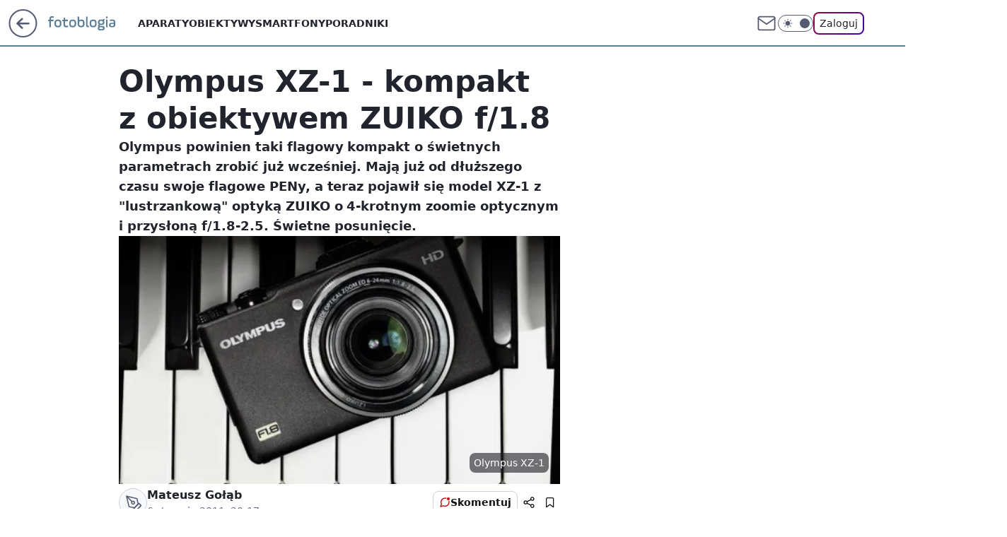

--- FILE ---
content_type: application/javascript
request_url: https://fotoblogia.pl/YS5wbC5qdjJUFRRwGgp7JxdNQCBFGQYgQRNAbxcue2kXKD0cai4GDGooPRxqLgYMaig9HGouBgxqKD0cai4GDGooPRxqLgYMaig9HGouBgxqKD0cai4GDGooPRxqLgYMaig9HGouBgxqKD0cai4GDGooPRxqLgYMaig9HGouBgxqKD0cai4GDGooPRxqLgYMaig9HGouBgxqKD0cai4GDGooPRxqLgYMaig9HGouBgxqKD0cai4GDGooPRxqLgYMaig9HGouBgxqKD0cai4GDGooPRxqLgYMaig9HGouBgxqKD0cai4GDGooPRxqLgYMaig9HGouBgxqKD0cai4GDGooPRxqLgYMaig9HGouBgxqKD0cai4GDGooPRxqLgYMaig9HGouBgxqKD0cai4GDGooPRxqLgYMaig9HGouBgxqKD0cai4GDGooPRxqLgYMaig9HGouBgxqKD0cai4GDGooPRxqLgYMaig9HGouBgxqKD0cai4GDGooPRxqLgYMaig9HGouBgxqKD0cai4GDGooPRxqLgYMaig9HGouBgxqKD0cai4GDGooPRxqLgYMaig9HGouBgxqKD0cai4GDGooPRxqLgYMaig9HGouBgxqKD0cai4GDGooPRxqLgYMaig9HGouBgxqKD0cai4GDGooPRxqLgYMaig9HGouBgxqKD0cai4GDGooPRxqLgYMaig9HGouBgxqKD0cai4GDGooPRxqLgYMaig9HGouBgxqKD0cai4GDGooPRxqLgYMaig9HGouBgxqKD0cai4GDGooPRxqLgYMaig9HGouBgxqKD0cai4GDGooPRxqLgYMaig9HGouBgxqKD0cai57fxcCQHkXXjg3Q1gBLFsXMDQaHgwvXB88fFESEShBHil-UxgWLFcdNjRcFkwzWV8zIBcK
body_size: 2708
content:
try{delete window.prebidConfig,window.prebidConfig={name:"desktop-fotoblogia.pl",hb:{units:[{code:"slot3",disabled:!1,bids:[[1,[354730]],[4,[7177458]],[8,[4831,"fotoblogia.pl",100220]],[13,["fotoblogia.pl_Billboard_728x90","62652"]],[14,["prebid-eu","XNEdtxheGMSt"]],[25,[32048,580678,79729,710]],[11,["757979"]],[16,["8ESGGHFl3wnv7h6Op0zNspWo"]],[6,[24916700]],[15,["19096","267544","1325796",[57]]]],mediaTypes:{banner:{sizes:"desktop_billboard_970"}}},{code:"slot5",disabled:!1,bids:[[1,[354728]],[4,[11604230]],[8,[4831,"fotoblogia.pl",100220]],[14,["prebid-eu","XNEdtxheGMSt"]],[13,["desktop_fotoblogia.pl_x5","62652"]],[7,[1040760,10047]],[25,[32046,580678,79729,710]],[11,["757529"]],[16,["q6dX4vZcUv1xYB3a0rE93p44"]],[20,[170238,155780]],[6,[24916694]],[15,["19096","267544","1325800",[16]]]],mediaTypes:{banner:{sizes:"desktop_midtext_640"}}},{code:"slot11",disabled:!1,bids:[[8,[4831,"fotoblogia.pl",100220]],[14,["prebid-eu","XNEdtxheGMSt"]],[1,[354734]],[4,[11604235]],[13,["desktop_fotoblogia.pl_x11","62652"]],[7,[1009979,10047]],[25,[51853,580678,79729,710]],[11,["757530"]],[16,["q6dX4vZcUv1xYB3a0rE93p44"]],[20,[170239,155781]],[15,["19096","267544","1325808",[16]]]],mediaTypes:{banner:{sizes:"desktop_midtext_640"}}},{code:"slot12",disabled:!1,bids:[[8,[4831,"fotoblogia.pl",100220]],[14,["prebid-eu","XNEdtxheGMSt"]],[1,[354735]],[4,[20612670]],[13,["desktop_fotoblogia.pl_x12","62652"]],[7,[1040754,10047]],[25,[51854,580678,79729,710]],[11,["757531"]],[16,["q6dX4vZcUv1xYB3a0rE93p44"]],[15,["19096","267544","1325814",[16]]]],mediaTypes:{banner:{sizes:"desktop_midtext_640"}}},{code:"slot13",disabled:!1,bids:[[8,[4831,"fotoblogia.pl",100220]],[14,["prebid-eu","XNEdtxheGMSt"]],[1,[354736]],[4,[20612671]],[13,["desktop_fotoblogia.pl_x13","62652"]],[7,[1040755,10047]],[25,[51855,580678,79729,710]],[11,["757532"]],[16,["q6dX4vZcUv1xYB3a0rE93p44"]],[15,["19096","267544","1325820",[16]]]],mediaTypes:{banner:{sizes:"desktop_midtext_640"}}},{code:"slot14",disabled:!1,bids:[[8,[4831,"fotoblogia.pl",100220]],[14,["prebid-eu","XNEdtxheGMSt"]],[1,[354737]],[4,[20612672]],[13,["desktop_fotoblogia.pl_x14","62652"]],[7,[1040756,10047]],[25,[52538,580678,79729,710]],[11,["757533"]],[16,["q6dX4vZcUv1xYB3a0rE93p44"]],[15,["19096","267544","1325834",[16]]]],mediaTypes:{banner:{sizes:"desktop_midtext_640"}}},{code:"slot15",disabled:!1,bids:[[1,[354733]],[4,[12945328]],[8,[4831,"fotoblogia.pl",100220]],[13,["fotoblogia.pl_Billboard_970x250","62652"]],[14,["prebid-eu","XNEdtxheGMSt"]],[25,[52591,580678,79729,710]],[22,["14505674"]],[11,["757980"]],[16,["8ESGGHFl3wnv7h6Op0zNspWo"]],[15,["19096","267544","1325836",[57]]]],mediaTypes:{banner:{sizes:"desktop_billboard_970"}}},{code:"slot16",disabled:!1,bids:[[1,[543477]],[4,[12945329]],[8,[4831,"fotoblogia.pl",100220]],[14,["prebid-eu","XNEdtxheGMSt"]],[22,["14505674"]],[11,["757981"]],[13,["desktop_fotoblogia.pl_x16","62652"]],[16,["8ESGGHFl3wnv7h6Op0zNspWo"]],[15,["19096","267544","1325842",[57]]]],mediaTypes:{banner:{sizes:"desktop_billboard_970"}}},{code:"slot17",disabled:!1,bids:[[8,[4831,"fotoblogia.pl",100220]],[14,["prebid-eu","XNEdtxheGMSt"]],[22,["14505674"]],[11,["757982"]],[4,[22375864]],[1,[1148377]],[16,["8ESGGHFl3wnv7h6Op0zNspWo"]],[15,["19096","267544","1325866",[57]]]],mediaTypes:{banner:{sizes:"desktop_billboard_970"}}},{code:"slot18",disabled:!1,bids:[[8,[4831,"fotoblogia.pl",100220]],[14,["prebid-eu","XNEdtxheGMSt"]],[22,["14505674"]],[11,["757983"]],[4,[22375879]],[1,[1148379]],[16,["8ESGGHFl3wnv7h6Op0zNspWo"]],[15,["19096","267544","1325868",[57]]]],mediaTypes:{banner:{sizes:"desktop_billboard_970"}}},{code:"slot19",disabled:!1,bids:[[8,[4831,"fotoblogia.pl",100220]],[14,["prebid-eu","XNEdtxheGMSt"]],[22,["14505674"]],[11,["757984"]],[4,[22375881]],[1,[1148381]],[16,["8ESGGHFl3wnv7h6Op0zNspWo"]],[15,["19096","267544","1325870",[57]]]],mediaTypes:{banner:{sizes:"desktop_billboard_970"}}},{code:"slot34",disabled:!1,bids:[[1,[543478]],[4,[12945341]],[8,[4831,"fotoblogia.pl",100220]],[14,["prebid-eu","XNEdtxheGMSt"]],[13,["desktop_fotoblogia.pl_x34","62652"]],[25,[51852,580678,79729,710]],[16,["q6dX4vZcUv1xYB3a0rE93p44"]],[6,[24916694]],[15,["19096","267544","1325872",[15]]]],mediaTypes:{banner:{sizes:"desktop_rectangle"}}},{code:"slot35",disabled:!1,bids:[[1,[564178]],[4,[13345130]],[8,[4831,"fotoblogia.pl",100220]],[12,["wirtualn-d.openx.net","540048100"]],[14,["prebid-eu","XNEdtxheGMSt"]],[22,["14505675"]],[7,[1040758,10047]],[25,[54834,580678,79729,710]],[11,["757955"]],[13,["desktop_fotoblogia.pl_x35","62652"]],[16,["PQOIKhFvwyJpeC5BI0MHF8y8"]],[15,["19096","267544","1325874",[10]]]],mediaTypes:{banner:{sizes:"desktop_halfpage"}}},{code:"slot36",disabled:!1,bids:[[1,[564179]],[4,[13345131]],[8,[4831,"fotoblogia.pl",100220]],[12,["wirtualn-d.openx.net","540048101"]],[14,["prebid-eu","XNEdtxheGMSt"]],[7,[1040759,10047]],[25,[67462,580678,79729,710]],[11,["757956"]],[13,["desktop_fotoblogia.pl_x36","62652"]],[16,["PQOIKhFvwyJpeC5BI0MHF8y8"]],[6,[24916710]],[15,["19096","267544","1325876",[10]]]],mediaTypes:{banner:{sizes:"desktop_halfpage"}}},{code:"slot37",disabled:!1,bids:[[1,[354729]],[4,[11604231]],[8,[4831,"fotoblogia.pl",100220]],[12,["wirtualn-d.openx.net","540048103"]],[13,["fotoblogia.pl_Halfpage_300x600","62652"]],[14,["prebid-eu","XNEdtxheGMSt"]],[7,[1009981,10047]],[25,[71517,580678,79729,710]],[11,["757957"]],[16,["PQOIKhFvwyJpeC5BI0MHF8y8"]],[6,[24916710]],[15,["19096","267544","1325882",[10]]],[21,["926693"]]],mediaTypes:{banner:{sizes:"desktop_halfpage"}}},{code:"slot70",disabled:!1,bids:[[1,[543545]],[4,[12945330]],[8,[4831,"fotoblogia.pl",100220]],[14,["prebid-eu","XNEdtxheGMSt"]],[22,["14505674"]],[11,["757985"]],[13,["desktop_fotoblogia.pl_x70","62652"]],[16,["8ESGGHFl3wnv7h6Op0zNspWo"]],[15,["19096","267544","1325884",[57]]]],mediaTypes:{banner:{sizes:"desktop_billboard_970"}}},{code:"slot72",disabled:!1,bids:[[1,[543479]],[4,[12945342]],[8,[4831,"fotoblogia.pl",100220]],[14,["prebid-eu","XNEdtxheGMSt"]],[13,["desktop_fotoblogia.pl_x72","62652"]],[11,["757534"]],[16,["q6dX4vZcUv1xYB3a0rE93p44"]],[15,["19096","267544","1325886",[15]]]],mediaTypes:{banner:{sizes:"desktop_rectangle"}}},{code:"slot74",disabled:!1,bids:[[1,[543480]],[4,[12945343]],[8,[4831,"fotoblogia.pl",100220]],[14,["prebid-eu","XNEdtxheGMSt"]],[16,["q6dX4vZcUv1xYB3a0rE93p44"]],[15,["19096","267544","1325888",[15]]]],mediaTypes:{banner:{sizes:"desktop_rectangle"}}},{code:"slot79",disabled:!1,bids:[[1,[543547]],[4,[12945346]],[8,[4831,"fotoblogia.pl",100220]],[14,["prebid-eu","XNEdtxheGMSt"]],[22,["14505675"]],[11,["757958"]],[16,["PQOIKhFvwyJpeC5BI0MHF8y8"]],[15,["19096","267544","1325894",[10]]]],mediaTypes:{banner:{sizes:"desktop_halfpage"}}},{code:"slot90",disabled:!1,bids:[[1,[543546]],[4,[12945334]],[8,[4831,"fotoblogia.pl",100220]],[14,["prebid-eu","XNEdtxheGMSt"]],[22,["14505674"]],[11,["757986"]],[13,["desktop_fotoblogia.pl_x90","62652"]],[16,["8ESGGHFl3wnv7h6Op0zNspWo"]],[15,["19096","267544","1325898",[57]]]],mediaTypes:{banner:{sizes:"desktop_billboard_970"}}},{code:"slot99",disabled:!1,bids:[[1,[543549]],[4,[12945347]],[8,[4831,"fotoblogia.pl",100220]],[14,["prebid-eu","XNEdtxheGMSt"]],[22,["14505675"]],[11,["757959"]],[13,["desktop_fotoblogia.pl_x99","62652"]],[16,["PQOIKhFvwyJpeC5BI0MHF8y8"]],[15,["19096","267544","1325904",[10]]]],mediaTypes:{banner:{sizes:"desktop_halfpage"}}},{code:"slot150",disabled:!1,mediaTypes:{video:{context:"instream",playerSize:[640,480],mimes:["video/mp4","video/x-ms-wmv","video/webm","video/3gpp","application/javascript"],protocols:[2,3,5,6,7,8],api:[2],maxduration:30,linearity:1,placement:1,plcmt:2,startdelay:0}},bids:[[4,[12518358,{skippable:!1,playback_method:"auto_play_sound_off"}]],[12,["wirtualn-d.openx.net","540094695"]],[15,["19096","267544","1583820",[201],{language:"pl"}]],[11,["452640",[640,480],{mimes:["video/mp4","video/x-ms-wmv","video/webm","video/3gpp","application/javascript"],minduration:0,maxduration:30,protocols:[2,3,5,6,7,8]}]],[1,[219373]],[13,["desktop_fotoblogia.pl_x150","62652",{mimes:["video/mp4","video/x-ms-wmv","video/webm","video/3gpp","application/javascript"],skippable:!0,minduration:5,maxduration:30,startdelay:0,api:[1,2],protocols:[2,3,5,6,7,8],battr:[8,9,13,14,17],linearity:1,placement:3,minbitrate:500,maxbitrate:7e3}]],[8,[4831,"fotoblogia.pl",100220,{skip:1,playbackmethod:[6]}]],[1,[2159621],"sigma"]]},{code:"slot80",disabled:!1,mediaTypes:{native:{title:{required:!0,len:80},image:{required:!0,sizes:[300,150],aspect_ratios:[{ratio_width:2,ratio_height:1,min_width:300,min_height:150}]},sponsoredBy:{required:!1}}},bids:[[8,[4831,"fotoblogia.pl",100220,!0]],[1,[664672]],[13,["WP_Desktop_RON_Native","62652"]],[14,["prebid-eu","XNEdtxheGMSt"]],[12,["wirtualn-d.openx.net","562877852"]]]},{code:"slot81",disabled:!1,mediaTypes:{native:{title:{required:!0,len:80},image:{required:!0,sizes:[300,150],aspect_ratios:[{ratio_width:2,ratio_height:1,min_width:300,min_height:150}]},sponsoredBy:{required:!1}}},bids:[[8,[4831,"fotoblogia.pl",100220,!0]],[1,[664677]],[13,["WP_Desktop_RON_Native","62652"]],[14,["prebid-eu","XNEdtxheGMSt"]],[12,["wirtualn-d.openx.net","562877853"]]]},{code:"slot53",disabled:!1,bids:[[1,[655554]],[4,[15476081]],[8,[4831,"fotoblogia.pl",100220]],[14,["prebid-eu","XNEdtxheGMSt"]],[12,["wirtualn-d.openx.net","540668891"]],[25,[51879,580678,79729,710]],[22,["14505674"]],[11,["705788"]],[13,["desktop_fotoblogia.pl_x53","62652"]],[16,["8ESGGHFl3wnv7h6Op0zNspWo"]],[15,["19096","267544","1928648",[57]]]],mediaTypes:{banner:{sizes:"desktop_billboard_970"}}},{code:"slot52",disabled:!1,bids:[[1,[655555]],[4,[15476082]],[8,[4831,"fotoblogia.pl",100220]],[14,["prebid-eu","XNEdtxheGMSt"]],[12,["wirtualn-d.openx.net","540668894"]],[25,[52682,580678,79729,710]],[11,["705789"]],[13,["desktop_fotoblogia.pl_x52","62652"]],[16,["PQOIKhFvwyJpeC5BI0MHF8y8"]],[15,["19096","267544","1928648",[10]]]],mediaTypes:{banner:{sizes:"desktop_halfpage"}}},{code:"slot59",disabled:!1,bids:[[1,[655556]],[4,[15476085]],[8,[4831,"fotoblogia.pl",100220]],[14,["prebid-eu","XNEdtxheGMSt"]],[12,["wirtualn-d.openx.net","540668896"]],[25,[52683,580678,79729,710]],[22,["14505675"]],[11,["705787"]],[13,["desktop_fotoblogia.pl_x59","62652"]],[16,["PQOIKhFvwyJpeC5BI0MHF8y8"]],[15,["19096","267544","1928648",[10]]]],mediaTypes:{banner:{sizes:"desktop_halfpage"}}},{code:"slot50",disabled:!1,bids:[[1,[655557]],[4,[15476087]],[8,[4831,"fotoblogia.pl",100220]],[14,["prebid-eu","XNEdtxheGMSt"]],[12,["wirtualn-d.openx.net","540668898"]],[25,[52681,580678,79729,710]],[22,["14505674"]],[11,["705790"]],[13,["desktop_fotoblogia.pl_x50","62652"]],[16,["8ESGGHFl3wnv7h6Op0zNspWo"]],[15,["19096","267544","1928648",[57]]]],mediaTypes:{banner:{sizes:"desktop_billboard_970"}}},{code:"slot32",disabled:!1,bids:[[25,[51863,580678,79729,710]],[12,["wirtualn-d.openx.net","540811602"]],[8,[4831,"fotoblogia.pl",100220]],[1,[693457]],[4,[16567539]],[14,["prebid-eu","XNEdtxheGMSt"]],[11,["705792"]],[13,["desktop_fotoblogia.pl_x32","62652"]],[16,["q6dX4vZcUv1xYB3a0rE93p44"]],[15,["19096","267544","1928648",[16]]]],mediaTypes:{banner:{sizes:"desktop_midtext_640"}}},{code:"slot92",disabled:!1,bids:[[8,[4831,"fotoblogia.pl",100220]],[13,["desktop_fotoblogia.pl_x92","62652"]],[11,["757535"]],[4,[22375901]],[1,[1148370]],[16,["q6dX4vZcUv1xYB3a0rE93p44"]],[15,["19096","267544","1928648",[15]]],[14,["prebid-eu","XNEdtxheGMSt"]]],mediaTypes:{banner:{sizes:"desktop_rectangle"}}},{code:"slot40",disabled:!1,mediaTypes:{banner:{sizes:"desktop_rectangle"}},bids:[[8,[4831,"fotoblogia.pl",100220]],[1,[937746]],[4,[20777882]],[16,["q6dX4vZcUv1xYB3a0rE93p44"]],[14,["prebid-eu","XNEdtxheGMSt"]]]},{code:"slot93",disabled:!1,mediaTypes:{banner:{sizes:"desktop_halfpage"}},bids:[[8,[4831,"fotoblogia.pl",100220]],[14,["prebid-eu","XNEdtxheGMSt"]],[1,[1527755]],[4,[26843191]],[7,[1068780,10047]],[11,["861139"]],[12,["wirtualn-d.openx.net","557890587"]],[13,["desktop_fotoblogia.pl_x93","62652"]],[25,[52542,580678,79729,710]],[15,["19096","267544","2517468",[10]]],[16,["PQOIKhFvwyJpeC5BI0MHF8y8"]]]},{code:"slot94",disabled:!1,mediaTypes:{banner:{sizes:"desktop_halfpage"}},bids:[[8,[4831,"fotoblogia.pl",100220]],[14,["prebid-eu","XNEdtxheGMSt"]],[1,[1527756]],[4,[26843193]],[7,[1068781,10047]],[11,["861140"]],[12,["wirtualn-d.openx.net","557890588"]],[13,["desktop_fotoblogia.pl_x94","62652"]],[25,[52543,580678,79729,710]],[15,["19096","267544","2517468",[10]]],[16,["PQOIKhFvwyJpeC5BI0MHF8y8"]]]},{code:"slot61",disabled:!1,mediaTypes:{banner:{sizes:"desktop_midtext_640"}},bids:[[8,[4831,"fotoblogia.pl",100220]],[14,["prebid-eu","XNEdtxheGMSt"]],[1,[1527757]],[4,[26843196]],[7,[1068782,10047]],[11,["861141"]],[12,["wirtualn-d.openx.net","557890589"]],[13,["desktop_fotoblogia.pl_x61","62652"]],[25,[89443,580678,79729,710]],[15,["19096","267544","2517468",[16]]],[16,["q6dX4vZcUv1xYB3a0rE93p44"]]]},{code:"slot151",disabled:!1,mediaTypes:{video:{context:"instream",playerSize:[640,480],mimes:["video/mp4","video/x-ms-wmv","video/webm","video/3gpp","application/javascript"],protocols:[2,3,5,6,7,8],api:[2],maxduration:16,linearity:1,placement:1,plcmt:2,startdelay:0}},bids:[[4,[12518358,{skippable:!1,playback_method:"auto_play_sound_off"}]],[13,["desktop_fotoblogia.pl_x151","62652",{mimes:["video/mp4","video/x-ms-wmv","video/webm","video/3gpp","application/javascript"],skippable:!0,minduration:5,maxduration:16,startdelay:0,api:[1,2],protocols:[2,3,5,6,7,8],battr:[8,9,13,14,17],linearity:1,placement:3,minbitrate:500,maxbitrate:7e3}]]]},{code:"slot95",disabled:!1,mediaTypes:{banner:{sizes:"desktop_halfpage"}},bids:[[8,[4831,"fotoblogia.pl",100220]],[16,["PQOIKhFvwyJpeC5BI0MHF8y8"]],[14,["prebid-eu","XNEdtxheGMSt"]],[1,[1550130]],[4,[27360231]],[11,["879825"]],[12,["wirtualn-d.openx.net","557929588"]],[13,["desktop_fotoblogia.pl_x95","62652"]],[15,["19096","267544","2517468",[10]]],[25,[51961,580678,79729,710]],[7,[1070239,10047]]]},{code:"slot5",restrict:{ctype:["article"]},disabled:!1,mediaTypes:{video:{context:"outstream",playerSize:[640,480],mimes:["video/mp4","video/x-ms-wmv","video/webm","video/3gpp","application/javascript"],protocols:[2,3,5,6,7,8],api:[2],maxduration:30,linearity:1,placement:2,plcmt:4}},bids:[[20,[170244,155786,!0]],[13,["desktop_outstream","62652",{mimes:["video/mp4","video/x-ms-wmv","video/webm","video/3gpp","application/javascript"],skippable:!0,minduration:5,maxduration:35,startdelay:0,api:[1,2],protocols:[2,3,5,6,7,8],battr:[8,9,13,14,17],linearity:1,placement:3,minbitrate:500,maxbitrate:7e3}]]],renderer:{backupOnly:!0}},{code:"slot11",restrict:{ctype:["article"]},disabled:!1,mediaTypes:{video:{context:"outstream",playerSize:[640,480],mimes:["video/mp4","video/x-ms-wmv","video/webm","video/3gpp","application/javascript"],protocols:[2,3,5,6,7,8],api:[2],maxduration:30,linearity:1,placement:2,plcmt:4}},bids:[[20,[170245,155787,!0]],[13,["desktop_outstream","62652",{mimes:["video/mp4","video/x-ms-wmv","video/webm","video/3gpp","application/javascript"],skippable:!0,minduration:5,maxduration:35,startdelay:0,api:[1,2],protocols:[2,3,5,6,7,8],battr:[8,9,13,14,17],linearity:1,placement:3,minbitrate:500,maxbitrate:7e3}]]],renderer:{backupOnly:!0}},{code:"slot27",disabled:!1,mediaTypes:{banner:{sizes:"desktop_skyscraper"}},bids:[[8,[4831,"fotoblogia.pl",100220]],[16,["Cnwi37o3mAUcpCSJBgjYZJdP"]],[14,["prebid-eu","XNEdtxheGMSt"]],[1,[1715494]],[4,[30244683]],[11,["996523"]],[12,["wirtualn-d.openx.net","559531795"]],[13,["desktop_fotoblogia.pl_x27","62652"]],[15,["19096","267544","2517468",[9]]],[25,[73954,580678,79729,710]],[7,[1085627,10047]]]},{code:"slot82",disabled:!1,mediaTypes:{native:{title:{required:!0,len:80},image:{required:!0,sizes:[300,150],aspect_ratios:[{min_width:300,min_height:150,ratio_width:2,ratio_height:1}]},sponsoredBy:{required:!1}}},bids:[[14,["prebid-eu","XNEdtxheGMSt"]],[8,[4831,"fotoblogia.pl",100220,!0]],[13,["desktop_fotoblogia.pl_x82","62652"]],[1,[1960251]],[4,[33770230]],[25,[126975,580678,79729,710]],[12,["wirtualn-d.openx.net","562877855"]]]},{code:"slot83",disabled:!1,mediaTypes:{native:{title:{required:!0,len:80},image:{required:!0,sizes:[300,150],aspect_ratios:[{min_width:300,min_height:150,ratio_width:2,ratio_height:1}]},sponsoredBy:{required:!1}}},bids:[[14,["prebid-eu","XNEdtxheGMSt"]],[8,[4831,"fotoblogia.pl",100220,!0]],[13,["desktop_fotoblogia.pl_x83","62652"]],[1,[1960252]],[4,[33770233]],[25,[126976,580678,79729,710]],[12,["wirtualn-d.openx.net","562877856"]]]},{code:"slot541",disabled:!1,mediaTypes:{banner:{sizes:"desktop_halfpage"}},bids:[[14,["prebid-eu","XNEdtxheGMSt"]],[8,[4831,"fotoblogia.pl",100220]],[16,["PQOIKhFvwyJpeC5BI0MHF8y8"]],[7,[3136824,20]],[13,["desktop_fotoblogia.pl_x541","62652"]],[1,[1960257]],[4,[33770285]],[15,["19096","267544","3504116",[10]]],[11,["1128266"]],[12,["wirtualn-d.openx.net","561098867"]],[25,[62986,580678,79729,710]]]},{code:"slot2",disabled:!1,mediaTypes:{banner:{sizes:"desktop_commercialbreak"}},bids:[[1,[2007927]]]}]},config:{floorprices:{default:{default:.5,slot3:1.5,slot5:{default:1.5,"640x480":3},slot36:1.5,slot150:4,slot151:3,slot11:{default:.5,"640x480":3}},xhb:{default:4},outstreamFloor:{default:3,teads:5}},viewConfig:{index:{default:{auctions:[{id:"default",from:0,dist:0,asap:!0,slots:[3,15,16,36]},{id:"low",dist:650,slots:[17,18,19,37]}]}},article:{default:{auctions:[{id:"default",from:0,dist:0,asap:!0,slots:[3,5,27,36,37,150,151]},{id:"art1",dist:650,slots:[11,12,13,14,61,93,94,95]},{id:"art2",dist:650,slots:[15,35,541,80,81,82,83]},{id:"art3",dist:650,slots:[70,72,79]},{id:"art4",dist:650,slots:[90,92,99]},{id:"art5",dist:650,slots:[50,52,53,59]}]}},article_premium:{default:{auctions:[{id:"default",from:0,dist:0,asap:!0,slots:[15,16,150,151]},{id:"prem1",dist:650,slots:[17,18,19]},{id:"prem2",dist:650,slots:[70,72,79]},{id:"native",dist:750,slots:[80,81]},{id:"prem3",dist:650,slots:[90,92,99]},{id:"prem4",dist:650,slots:[50,52,53,59]}]}},stream:{default:{auctions:[{id:"default",from:0,dist:0,asap:!0,slots:[3,150,151]},{id:"stream1",dist:650,slots:[80,81,82,83,541]},{id:"low",dist:650,slots:[53]}]}},gallery:{default:{auctions:[{id:"default",from:0,dist:0,asap:!0,slots:[3,5]},{id:"gal",dist:650,slots:[11,12,13,15]}]}},category:{default:{auctions:[{id:"default",from:0,dist:0,asap:!0,slots:[3,36,5]},{id:"auction1",dist:650,slots:[11,12]},{id:"auction2",dist:650,slots:[13,14,61]}]}},search:{default:{auctions:[{id:"default",from:0,dist:0,asap:!0,slots:[3,36,5]},{id:"auction1",dist:650,slots:[11,12]},{id:"auction2",dist:650,slots:[13,14,61]}]}},collectionlisting:{default:{auctions:[{id:"default",from:0,dist:0,asap:!0,slots:[3,5]},{id:"auction1",dist:650,slots:[11,12,13]},{id:"auction2",dist:650,slots:[14,61]},{id:"auction3",dist:650,slots:[53]}]}},collectionrecord:{default:{auctions:[{id:"default",from:0,dist:0,asap:!0,slots:[3,5,36]},{id:"auction1",dist:650,slots:[11,12,13]},{id:"auction2",dist:650,slots:[14,61]},{id:"auction3",dist:650,slots:[15,16]},{id:"auction4",dist:650,slots:[17,80,81]},{id:"auction5",dist:650,slots:[53]}]}},product:{default:{auctions:[{id:"default",from:0,dist:0,asap:!0,slots:[3,15]}]}}},priorities:{xhb:{default:{level:4}}},sizeMap:[{desktop_billboard_970:[[970,300],[970,250],[950,300],[750,300],[750,200],[750,100]],desktop_midtext_640:[[300,250],[640,280],[336,280]],desktop_halfpage:[[300,600],[300,250]],desktop_rectangle:[[300,250]],desktop_skyscraper:[[160,600],[120,600]],desktop_commercialbreak:[[750,300],[950,300],[970,300],[750,400],[970,600],[980,600],[1200,600],[1920,870]]}],slotAvailabilityDesktop:[11,12,13,14,93,94,95],blockPrebid:{ctype:["none"]},bidderLimiterSlotsBlacklist:[80,81,2],asr:{slots:{default:[null],A:[3,5,11,12,13,14,27,36,37,93,94,95],B:[3,5,11,12,13,14,27,36,37,93,94,95]},extraViewability:{time:30,isUsed:!0},hasToHaveBids:!0,bidderAuction:{isUsed:!0,timeOffset:3},noHover:{isUsed:!0,timeout:3}}},steering:{apd:!0,lazyBidding:!0,useAmazon:!0,useAsr:!0,useSafeFrame:!0},steeringExternal:{ctypesIntent:{article:["auto_play_sound_off"],product:["auto_play_sound_off"]},amznConfig:{pubID:"7ff3fff4-144d-4d39-8cb0-6a68c5c10ab4",units:[{slotID:"slot3",sizes:[[970,250],[728,90]]},{slotID:"slot5",sizes:[[300,250]]},{slotID:"slot36",sizes:[[300,600]]},{slotID:"slot37",sizes:[[300,600]]},{slotID:"slot11",sizes:[[300,250]]},{slotID:"slot15",sizes:[[970,250],[728,90]]},{slotID:"slot27",sizes:[[160,600]]},{slotID:"slot35",sizes:[[300,600]]},{slotID:"slot93",sizes:[[300,600]]}],disabledGEO:[]},brandSafety:{tagExcld:["koronawirus","pandemia","sars","covid","epidemia"],dpd_war:["ukraina","rosja","wojna","nato","konflikt","onz","inwazja","atak","sankcje","atak","wojsko","federacja"]}},ver:"1.0.1551"}}catch(e){var wp=window.WP||[];wp.push(function(){wp.captureError(e,"prebidConfig")})}